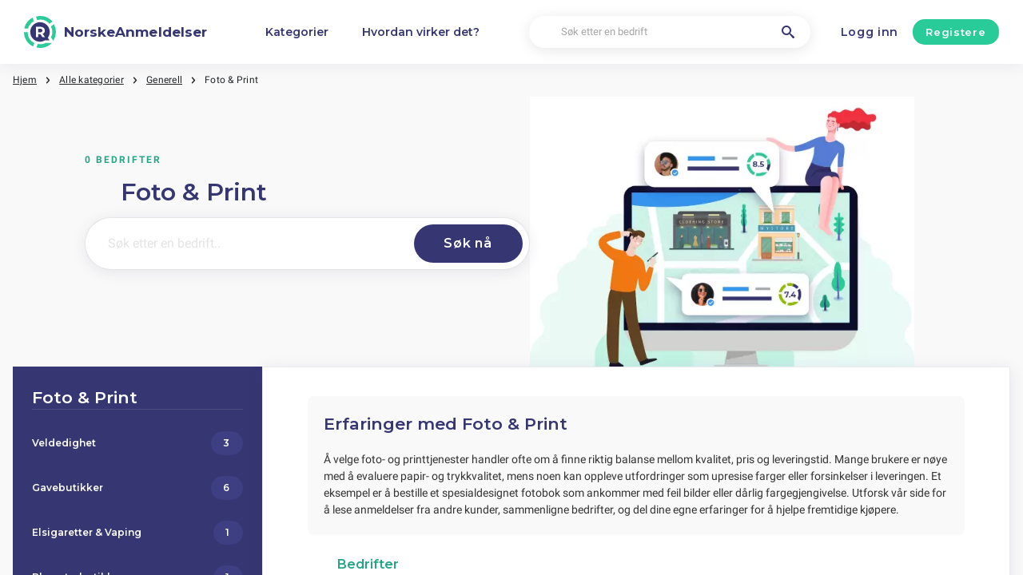

--- FILE ---
content_type: text/html; charset=utf-8
request_url: https://norskeanmeldelser.no/generell/foto-print
body_size: 7761
content:
<!DOCTYPE html><html lang="no-no"><head><meta charset="utf-8"/><meta http-equiv="content-language" content="no-no"><meta name="viewport" content="width=device-width, initial-scale=1, shrink-to-fit=no"/><link rel="preconnect" href="https://fonts.gstatic.com"><link rel="icon" type="image/svg+xml" href="/assets/images/ri-images/logo.svg"><link rel="icon" type="image/svg+xml" href="/assets/images/ri-images/logo-white.svg"><link rel="stylesheet" href="/dist/styles/ri.css?v4=true"/><link rel="search" type="application/opensearchdescription+xml" title="NorskeAnmeldelser" href="/opensearch.xml" /><meta property="og:site_name" content="NorskeAnmeldelser" /><title>Foto og utskrift &raquo; Erfaringer, meninger og klager fra kunder.</title><meta itemprop="name" content="Foto og utskrift &raquo; Erfaringer, meninger og klager fra kunder."><meta name="twitter:title" content="Foto og utskrift &raquo; Erfaringer, meninger og klager fra kunder."><meta property="og:title" content="Foto og utskrift &raquo; Erfaringer, meninger og klager fra kunder." /><meta name="description" content="Uavhengige opplevelser med alle selskaper som tilbyr fotoprodukter. Er de gode og billige? Er pakken fylt n&aring;r den leveres? Les alle anmeldelser, erfaringer, meninger og klager." /><meta itemprop="description" content="Uavhengige opplevelser med alle selskaper som tilbyr fotoprodukter. Er de gode og billige? Er pakken fylt n&aring;r den leveres? Les alle anmeldelser, erfaringer, meninger og klager."><meta name="twitter:description" content="Uavhengige opplevelser med alle selskaper som tilbyr fotoprodukter. Er de gode og billige? Er pakken fylt n&aring;r den leveres? Les alle anmeldelser, erfaringer, meninger og klager."><meta property="og:description" content="Uavhengige opplevelser med alle selskaper som tilbyr fotoprodukter. Er de gode og billige? Er pakken fylt n&aring;r den leveres? Les alle anmeldelser, erfaringer, meninger og klager." /><meta itemprop="image" content="https://norskeanmeldelser.no/assets/img/logoX.png"><meta name="twitter:image:src" content="https://norskeanmeldelser.no/img/500/0/https://norskeanmeldelser.no/assets/img/logoX.png"><meta property="og:image" content="https://norskeanmeldelser.no/assets/img/logoX.png" /><meta property="og:type" content="website" /><link rel="canonical" href="https://norskeanmeldelser.no/generell/foto-print" /><meta property="og:url" content="https://norskeanmeldelser.no/generell/foto-print" /><script> 
 enScroll=!1;const lStor=localStorage,sStor=sessionStorage,doc=document,docEl=document.documentElement,docBody=document.body,docLoc=document.location,w=window,s=screen,nav=navigator||{};function a(){const k="G-W3LXT23GJW",t=()=>Math.floor(Math.random()*1e9)+1,n=()=>Math.floor(Date.now()/1e3),y=()=>(sStor._p||(sStor._p=t()),sStor._p),v=()=>t()+"."+n(),p=()=>(lStor.cid_v4||(lStor.cid_v4=v()),lStor.cid_v4),m=lStor.getItem("cid_v4"),u=()=>m?void 0:enScroll==!0?void 0:"1",l=()=>(sStor.sid||(sStor.sid=n()),sStor.sid),d=()=>{if(!sStor._ss)return sStor._ss="1",sStor._ss;if(sStor.getItem("_ss")=="1")return void 0},r="1",h=()=>{if(sStor.sct)if(enScroll==!0)return sStor.sct;else x=+sStor.getItem("sct")+ +r,sStor.sct=x;else sStor.sct=r;return sStor.sct},e=docLoc.search,f=new URLSearchParams(e),a=["q","s","search","query","keyword"],g=a.some(t=>e.includes("&"+t+"=")||e.includes("?"+t+"=")),i=()=>g==!0?"view_search_results":enScroll==!0?"scroll":"page_view",b=()=>enScroll==!0?"90":void 0,j=()=>{if(i()=="view_search_results"){for(let e of f)if(a.includes(e[0]))return e[1]}else return void 0},o=encodeURIComponent,_=e=>{let t=[];for(let n in e)e.hasOwnProperty(n)&&e[n]!==void 0&&t.push(o(n)+"="+o(e[n]));return t.join("&")},O=!1,C="https://www.google-analytics.com/g/collect",E=_({v:"2",tid:k,_p:y(),sr:(s.width*w.devicePixelRatio+"x"+s.height*w.devicePixelRatio).toString(),ul:(nav.language||void 0).toLowerCase(),cid:p(),_fv:u(),_s:"1",dl:docLoc.origin+docLoc.pathname+e,dt:doc.title||void 0,dr:doc.referrer||void 0,sid:l(),sct:h(),seg:"1",en:i(),"epn.percent_scrolled":b(),"ep.search_term":j(),_ss:d(),_dbg:O?1:void 0}),c=C+"?"+E;if(nav.sendBeacon)nav.sendBeacon(c);else{let e=new XMLHttpRequest;e.open("POST",c,!0)}}a();function sPr(){return(docEl.scrollTop||docBody.scrollTop)/((docEl.scrollHeight||docBody.scrollHeight)-docEl.clientHeight)*100}doc.addEventListener("scroll",sEv,{passive:!0});function sEv(){const e=sPr();if(e<90)return;enScroll=!0,a(),doc.removeEventListener("scroll",sEv,{passive:!0})} 
 </script><script type="application/ld+json"> 
 { 
 "@context": "https://schema.org", 
 "@type": "WebSite", 
 "name": "NorskeAnmeldelser", 
 "url": "https://norskeanmeldelser.no/", 
 "potentialAction": { 
 "@type": "SearchAction", 
 "target": "https://norskeanmeldelser.no/soke?q={search_term_string}", 
 "query-input": "required name=search_term_string" 
 } 
 } 
 </script></head><body><svg style="display: none;"><defs><svg
 id="spinner-cart-icon"
 viewBox="0 0 24 24"
 preserveAspectRatio="xMaxYMax meet"
 ><path d="M8.7,22.2a2.4,2.4,0,1,0,2.4,2.4A2.4,2.4,0,0,0,8.7,22.2ZM1.5,3V5.4H3.9l4.32,9.108L6.6,17.448A2.32,2.32,0,0,0,6.3,18.6,2.407,2.407,0,0,0,8.7,21H23.1V18.6H9.2a.3.3,0,0,1-.3-.3l.036-.144L10.02,16.2h8.94a2.389,2.389,0,0,0,2.1-1.236l4.3-7.788A1.172,1.172,0,0,0,25.5,6.6a1.2,1.2,0,0,0-1.2-1.2H6.552L5.424,3ZM20.7,22.2a2.4,2.4,0,1,0,2.4,2.4A2.4,2.4,0,0,0,20.7,22.2Z" transform="translate(-1.5 -3)"/></svg><svg 
 id="spinner-support-icon"
 viewBox="0 0 24 24"
 preserveAspectRatio="xMaxYMax meet"
 ><path d="M5,9.75a1.5,1.5,0,0,0-1.5-1.5H2.75a3,3,0,0,0-3,3V13.5a3,3,0,0,0,3,3H3.5A1.5,1.5,0,0,0,5,15ZM21.25,16.5a3,3,0,0,0,3-3V11.25a3,3,0,0,0-3-3H20.5A1.5,1.5,0,0,0,19,9.75V15a1.5,1.5,0,0,0,1.5,1.5ZM12,0A12.228,12.228,0,0,0,0,12v.75a.75.75,0,0,0,.75.75H1.5a.75.75,0,0,0,.75-.75V12a9.75,9.75,0,0,1,19.5,0h-.006c0,.114.006,7.768.006,7.768a1.982,1.982,0,0,1-1.982,1.982H18a2.25,2.25,0,0,0-2.25-2.25h-1.5a2.25,2.25,0,0,0,0,4.5h5.518A4.232,4.232,0,0,0,24,19.768V12A12.228,12.228,0,0,0,12,0Z" transform="translate(0.25)"/></svg><svg
 id="spinner-price-icon"
 viewBox="0 0 24 24"
 preserveAspectRatio="xMaxYMax meet"
 ><path d="M16.645,22.7a.642.642,0,0,0-.773-.5,11.255,11.255,0,0,1-2.434.29,6.9,6.9,0,0,1-6.507-4.578h6.09a.643.643,0,0,0,.627-.5l.341-1.519a.643.643,0,0,0-.627-.784H6.173a11.565,11.565,0,0,1,.007-2.263h7.853a.643.643,0,0,0,.628-.505l.349-1.594a.643.643,0,0,0-.628-.78H6.974a6.728,6.728,0,0,1,6.3-4.019,10.493,10.493,0,0,1,2.028.222.643.643,0,0,0,.75-.462L16.7,3.328a.642.642,0,0,0-.5-.8,15.6,15.6,0,0,0-2.822-.279A11.449,11.449,0,0,0,2.415,9.964H.643A.643.643,0,0,0,0,10.607V12.2a.643.643,0,0,0,.643.643H1.8a15.9,15.9,0,0,0-.01,2.263H.643A.643.643,0,0,0,0,15.75v1.519a.643.643,0,0,0,.643.643H2.256A11.222,11.222,0,0,0,13.373,26.25a13.362,13.362,0,0,0,3.273-.417.643.643,0,0,0,.471-.748L16.645,22.7Z" transform="translate(0 -2.25)"/></svg><svg
 id="spinner-delivery-icon"
 viewBox="0 0 24 24"
 preserveAspectRatio="xMaxYMax meet"
 ><path d="M23.4,13.2h-.6V9.146a1.8,1.8,0,0,0-.529-1.271L18.525,4.129A1.8,1.8,0,0,0,17.254,3.6H15.6V1.8A1.8,1.8,0,0,0,13.8,0H1.8A1.8,1.8,0,0,0,0,1.8v12a1.8,1.8,0,0,0,1.8,1.8h.6a3.6,3.6,0,1,0,7.2,0h4.8a3.6,3.6,0,1,0,7.2,0h1.8A.6.6,0,0,0,24,15V13.8A.6.6,0,0,0,23.4,13.2ZM6,17.4a1.8,1.8,0,1,1,1.8-1.8A1.8,1.8,0,0,1,6,17.4Zm12,0a1.8,1.8,0,1,1,1.8-1.8A1.8,1.8,0,0,1,18,17.4Zm3-7.8H15.6V5.4h1.654L21,9.146Z"/></svg><svg id="logo-mask" width="36" height="36" version="1.1" viewBox="36 36 36 36" xmlns="http://www.w3.org/2000/svg"><path transform="translate(36,36)" d="m-0.25977-0.16406v36.328h36.52v-36.328h-36.52zm18.76 0.16406a17.359 17.359 0 0 1 12.369 5.1309c0.38 0.38 0.73031 0.76969 1.0703 1.1797l-3.2988 2.4785a13.327 13.327 0 0 0-13.191-4.2793c-0.2 0.04-0.39008 0.11016-0.58008 0.16016l-1.3184-3.959a17.787 17.787 0 0 1 4.9492-0.71094zm-8.7305 1.8203 1.3301 3.9902a13.118 13.118 0 0 0-4.9395 4.6797 13.139 13.139 0 0 0-1.5801 3.7793h-4.2695a17.371 17.371 0 0 1 4.8203-9.1387 17.055 17.055 0 0 1 4.6387-3.3105zm23.891 7.4844a17.468 17.468 0 0 1-0.7207 18.609 1.544 1.544 0 0 0-0.16992-0.33984l-2.3691-3.3984a13.29 13.29 0 0 0-0.070313-12.371l3.3301-2.5zm-33.65 8.9551h4.1699a13.885 13.885 0 0 0 0.34961 3.3203 13.24 13.24 0 0 0 5.9805 8.2891 11.882 11.882 0 0 0 1.1094 0.60156l-1.3184 3.9688a17.494 17.494 0 0 1-10.301-15.939c0-0.08 0.0097656-0.16023 0.0097656-0.24023zm24.529 12.17h6.7402c-0.14 0.15-0.25844 0.29945-0.39844 0.43945a17.4 17.4 0 0 1-12.381 5.1309 17.773 17.773 0 0 1-4.3809-0.57031l1.3105-3.9395a13.544 13.544 0 0 0 3.0996 0.36914 13.445 13.445 0 0 0 6.0098-1.4297z" fill="currentColor"/><g id="r-symbol" transform="translate(36 36)"></g></svg></defs></svg><div data-component="navigation" id="nav-bar" data-theme="ri"><div id="js-menu-overlay" class="nav-overlay" data-visible="false">Overlay</div><div class="nav-inner-wrapper"><div class="max-width nav-inner" data-user=""><div class="nav-logo-container"><a href="/" class="nav-logo" aria-label="NorskeAnmeldelser" title="NorskeAnmeldelser"><img loading="lazy" src="/assets/images/ri-images/logo.svg" alt="" width="56" height="56" /><span> 
 NorskeAnmeldelser </span></a></div><nav class="nav-main" id="nav-main" aria-expanded="false"><ul class="nav-main--items"><li><a href="/kategorier" title="Kategorier">Kategorier</a></li><li><a href="/about" title="Hvordan virker det?">Hvordan virker det?</a></li></ul><div class="finder__form"><form method="get" action="/soke" class="nav-main--search" role="search"><input type="text" placeholder="Søk etter en bedrift" aria-label="Søk etter en bedrift" name="q" autocomplete="off" class="search-field"/><button type="submit" title="Søk etter en bedrift" aria-label="Søk etter en bedrift" class="search" style="right: 2rem;left:inherit"><i class="icon-search"></i></button></form><div class="search-form-autocomplete"><div class="autocomplete"><div class="autocomplete-loading">...</div><div class="autocomplete-list"><ul></ul></div></div></div></div><div class="nav-main--login"><a href="#login-form" id="js-login-open-login" title="Click to login"> 
 Logg inn </a><a href="#login-form" id="js-login-open-register" title="Click to register"> 
 Registere </a></div><!-- <ul class="nav-main--bottom">--><!-- <li class="header__bottom-item">--><!--">--><!--</a>--><!-- </li>--><!-- </ul>--></nav><button id="js-menu-toggle" class="nav-toggle" aria-pressed="false"><span>Toggle</span></button></div></div><div data-component="login-signup-dialog" class="login-signup-dialog" id="login-signup-dialog" aria-hidden="true" data-theme="ri"><div class="login-signup-dialog__holder"><div class="login-signup-dialog__close-and-back"><a href="#" class="dialog-back js-close-form" title="Takaisin">Takaisin</a><button id="js-close-form" class="dialog-close js-close-form" data-isCloseButton><span>Sluiten</span></button></div><div class="login-signup-dialog__image"><div class="img" style="background-image: url('/assets/images/ri-images/Circle-hero.svg')"></div><!--<a href="#" title="Hvordan virker det?">Hvordan virker det?</a>--></div><div class="login-signup-dialog__form" data-hastabs><div class="tabs" role="tablist" aria-label="Inloggen of aanmelden"><button class="tabs__tab" role="tab" aria-selected="true" aria-controls="panel-login" id="tab-login" title="Logg inn"> 
 Logg inn </button><button class="tabs__tab" role="tab" aria-selected="false" aria-controls="panel-register" id="tab-register" tabindex="-1" title="Registere"> 
 Registere </button></div><div tabindex="0" role="tabpanel" id="panel-login" aria-labelledby="tab-login"><div data-component="login-form" class="login-form"><form action="/login" autocomplete="off" method="post"><div class="angular-style"><input 
 id="popup-username" 
 type="email" 
 name="username" 
 minlength="2" 
 autocomplete="off" 
 aria-required="true" 
 aria-labelledby="login-form-username" 
 placeholder="Din e-postadresse" 
 /><label id="login-form-username" for="popup-username">Din e-postadresse</label></div><div class="angular-style"><input 
 id="popup-password" 
 type="password" 
 name="password" 
 autocomplete="off" 
 data-skipvalidation 
 aria-required="true" 
 placeholder="Passord" 
 aria-labelledby="login-form-password" 
 /><label id="login-form-password" for="popup-password">Passord</label></div><div class="login-form__submit"><button disabled type="submit" class="button" title="Logg inn"> 
 Logg inn </button><a href="/forgot" title="Glemt passord?">Glemt passord?</a></div></form></div></div><div tabindex="0" role="tabpanel" id="panel-register" aria-labelledby="tab-register" hidden><div data-component="signup-form" class="signup-form"><!--<p>Maak een account aan als</p>--><form class="signup-form__radio"><label class="is-radio"><input 
 type="radio" 
 name="form-type" 
 value="reviewer" 
 
 checked /><span> 
 Anmelder </span></label></form><div class="sign-up-review-form signup-form__type signup-form__type--reviewer active"><form method="post" action="/signup"><div class="angular-style"><label for="21113">Ditt navn</label><input id="21113" type="text" minlength="2" maxlength="16" name="name" aria-required="true" placeholder="Ditt navn" /></div><div class="angular-style"><label for="8292">Din e-postadresse</label><input id="8292" name="email" type="email" aria-required="true" placeholder="Din e-postadresse"/></div><div class="angular-style"><label for="2517">Passord</label><input id="2517" type="password" name="password" aria-required="true" placeholder="Passord" 
 data-errormsg="Your password should at least have 8 characters, with at least a symbol, upper and lower case letters and a number." /></div><label class="is-checkbox"><input type="checkbox" name="privacy" aria-required="true" /><span class="checktext">Jeg godtar vilkårene</span></label><div class="signup-form__submit signup-form__submit--center"><button 
 type="submit" 
 class="button button--lg" 
 disabled 
 title="Registere" 
 > 
 Registere </button></div><input id="input-account-type-2" type="hidden" name="account-type" /></form></div></div></div></div></div></div></div><div class="main-scroll-container" id="main-scroll-container"><div class="content-wrapper" data-view="silo-cardview" data-theme="ri"><nav data-component="breadcrumb" class="breadcrumb max-width" itemscope itemtype="https://schema.org/BreadcrumbList"><ul><li itemprop="itemListElement" itemscope itemtype="https://schema.org/ListItem"><a href="/" itemprop="item"><span itemprop="name">Hjem</span></a><meta itemprop="position" content="1" /></li><li itemprop="itemListElement" itemscope itemtype="https://schema.org/ListItem"><a href="/kategorier" itemprop="item"><span itemprop="name">Alle kategorier</span></a><meta itemprop="position" content="2" /></li><li itemprop="itemListElement" itemscope itemtype="https://schema.org/ListItem"><a href="/generell" itemprop="item"><span itemprop="name">Generell</span></a><meta itemprop="position" content="3" /></li><li itemprop="itemListElement" itemscope itemtype="https://schema.org/ListItem"><a href="https://norskeanmeldelser.no/generell/foto-print" itemprop="item"><span class="selected-breadcrumb" itemprop="name">Foto & Print</span></a><meta itemprop="position" content="4" /></li></ul></nav><section data-component="search-intro" data-theme="ri" class="search-intro category-section-ri"><div class="search-intro__container"><div class="search-intro__form"><div class="category-section-ri"></div><div class="search-intro__form-subtitle category-section-ri">0 bedrifter</div><h1><div class="icons icons__/uploads/files/big%20icon/algemeen/fotos-canvas.png"></div>Foto & Print</h1><div class="finder__form search-padding"><form action="/soke" method="get" data-component="search-style" class="search-style" data-theme="ri"><input type="text" name="q" placeholder="Søk etter en bedrift.." aria-label="Søk etter en bedrift.." autocomplete="off" class="search-field" /><button class="button button--primary button--icon-search" 
 data-label="Søk nå" 
 type="submit" 
 title="Søk nå"></button></form><div class="search-form-autocomplete"><div class="autocomplete"><div class="autocomplete-loading">...</div><div class="autocomplete-list"><ul></ul></div></div></div></div></div><div class="search-intro__image"><img src="/img/601/422/assets/images/ri-images/search-intro.png" alt=""/></div></div></section><div class="component-wrapper layout-container max-width category-section-ri"><aside data-role="aside"><section data-component="vacation-block" class="vacation-block ri-vacation" data-theme="ri"><h2>Foto & Print</h2><ul><li><h3><a href="/generell/veldedighet" title="Veldedighet"><div class="ri-vacation-title">Veldedighet</div><span class="button">3</span></a></h3></li><li><h3><a href="/generell/gavebutikker" title="Gavebutikker"><div class="ri-vacation-title">Gavebutikker</div><span class="button">6</span></a></h3></li><li><h3><a href="/generell/elsigaretter-vaping" title="Elsigaretter & Vaping"><div class="ri-vacation-title">Elsigaretter & Vaping</div><span class="button">1</span></a></h3></li><li><h3><a href="/generell/blomsterbutikker" title="Blomsterbutikker"><div class="ri-vacation-title">Blomsterbutikker</div><span class="button">1</span></a></h3></li><li><h3><a href="/generell/foto-print" title="Foto & Print"><div class="ri-vacation-title">Foto & Print</div><span class="button">0</span></a></h3></li><li><h3><a href="/generell/utdanning" title="Utdanning"><div class="ri-vacation-title">Utdanning</div><span class="button">22</span></a></h3></li><li><h3><a href="/generell/rabattbutikker" title="Rabattbutikker"><div class="ri-vacation-title">Rabattbutikker</div><span class="button">1</span></a></h3></li></ul><hr></section></aside><main><section data-component="about-company" class="about-company" data-theme="ri" data-hastabs><div class="introtext"><h2>Erfaringer med Foto & Print</h2><p>Å velge foto- og printtjenester handler ofte om å finne riktig balanse mellom kvalitet, pris og leveringstid. Mange brukere er nøye med å evaluere papir- og trykkvalitet, mens noen kan oppleve utfordringer som upresise farger eller forsinkelser i leveringen. Et eksempel er å bestille et spesialdesignet fotobok som ankommer med feil bilder eller dårlig fargegjengivelse. Utforsk vår side for å lese anmeldelser fra andre kunder, sammenligne bedrifter, og del dine egne erfaringer for å hjelpe fremtidige kjøpere.</p></div><header style="width: 100%;"><div class="tabs" role="tablist" aria-label="Bedrifter"><span 
 class="tabs tabs__tab" 
 role="tab" 
 aria-selected="true" 
 aria-controls="companies-reviews" 
 id="reviews" 
 tabindex="-1" 
 title="Bedrifter" 
 style="cursor: default; padding: 5px;" 
 > 
 Bedrifter </span></div></header><div class="about-company__content" id="content-container"><div 
 tabindex="0" 
 role="tabpanel" 
 id="companies-reviews" 
 aria-labelledby="reviews" 
 ><div data-display="list" class="bird-company-trending_list"></div></div></div></section></main></div><br></div><footer data-component="footer" class="footer full-width"><div class="footer__inner max-width"><div class="footer__items ri_footer_items ri_new_footer"><ul class="footer__list ri_contact"><li><h3>Generell</h3><a href="/blog" title="Blogg">Blogg</a><br><a href="/info/om-oss">Om oss</a><br><a href="/info/our-business-model">Forretningsmodellen vår</a><br><a href="/info/tillit-til-v%C3%A5re-anmeldelser">Pålitelige Anmeldelser</a><br><a href="/info/assistance-support">Assistanse og Støtte</a><br><a href="/info/against-fake-reviews">Mot Falske Anmeldelser</a><br><a href="/info/write-for-us">Skrive for oss</a><br></li><li><h3>For anmeldere</h3><a href="/bruker/lag-din-egen-profil">Lag en profil</a><br><a href="/bruker/guide-for-professional-reviewers">Anmelderveiledning</a><br><a href="/bruker/rediger-slett-anmeldelser">Administrer dine anmeldelser</a><br><a href="/bruker/review-verification-request">Verifiseringsforespørsler</a><br><a href="/bruker/delete-user-profile">Slett profilen din</a><br></li><li><h3>For bedrifter</h3><a href="/virksomhet/create-a-business-profile">Opprett Bedriftsprofil</a><br><a href="/virksomhet/verified-companies">Verifiseringsprosess</a><br><a href="/virksomhet/hvordan-anmeldelser-pavirker-din-bedrift">Effekten av Anmeldelser</a><br><a href="/virksomhet/how-to-respond-to-negative-reviews">Håndtering av negative anmeldelser</a><br><a href="/virksomhet/widgets">Widgets</a><br></li><li><h3>Kontaktinformasjon på NorskeAnmeldelser</h3><a target="_blank" href="https://www.google.com/maps/place/Brouwersgracht+238,+1013+HE+Amsterdam/@52.3823542,4.8835648,17z">Brouwersgracht 238</a><br><a target="_blank" href="https://www.google.com/maps/place/Brouwersgracht+238,+1013+HE+Amsterdam/@52.3823542,4.8835648,17z">1013HE Amsterdam</a><br><a target="_blank" href="https://www.google.com/maps/place/Brouwersgracht+238,+1013+HE+Amsterdam/@52.3823542,4.8835648,17z">The Netherlands</a><br><a href="mailto:support@reviews-international.com">support@reviews-international.com</a><br><a href="tel:+31203201121">+31 203201121</a><br></li><li><div class="footer__logo ri_new_footer"><a href="/" title="NorskeAnmeldelser"><img class="hide-on-mobile" loading="lazy" src="/assets/images/ri-images/logo-white.svg" alt="" width="30" height="30" /><span class="hide-on-mobile"> NorskeAnmeldelser</span></a></div></li></ul><div class="footer__icon"><div class="footer__links ri_new_footer"><div class="footer__links-item ri_new_footer"><img id="country-toggle" loading="lazy" src="/assets/images/no-flag.svg" alt="" width="38" height="25" /></div></div></div></div><div class="footer__items ri_new_footer"><ul class="footer__list ri_footer"><li><a href="/info/terms-of-use">Bruksvilkår</a></li><li><a href="/info/contact">Kontakt</a></li><li><a href="/info/privacy-disclaimer">Personvern og Ansvarsfraskrivelse</a></li><li><a href="/info/conduct-guidelines">Retningslinjer</a></li><li><a href="/info/cookie-policy">Informasjonskapsler</a></li></ul></div></div><section id="country-menu" data-component="language-menu" class="language-menu ri_menu_list ri_new_footer"><header><h2>Endre språk og region</h2><h4>Velg stedet som tilbyr anmeldelser for virksomheten du leter etter</h4></header><hr><ul><li><h6>Europe</h6><hr><ul class="language-menu__flag-row"><li><a href="https://britainreviews.co.uk/" target="_blank"><picture><img loading="lazy" src="/assets/images/uk-flag.svg" alt="" width="38" height="25" /></picture><h6>BritainReviews</h6></a></li><li><a href="https://erfahrungenscout.de/" target="_blank"><picture><img loading="lazy" src="/assets/images/de-flag.svg" alt="" width="38" height="25" /></picture><h6>ErfahrungenScout</h6></a></li><li><a href="https://erfahrungenscout.at/" target="_blank"><picture><img loading="lazy" src="/assets/images/at-flag.svg" alt="" width="38" height="25" /></picture><h6>ErfahrungenScout</h6></a></li><li><a href="https://erfahrungenscout.ch/" target="_blank"><picture><img loading="lazy" src="/assets/images/ch-flag.svg" alt="" width="38" height="25" /></picture><h6>ErfahrungenScout</h6></a></li><li><a href="https://ervaringensite.be/" target="_blank"><picture><img loading="lazy" src="/assets/images/be-flag.svg" alt="" width="38" height="25" /></picture><h6>ErvaringenSite</h6></a></li><li><a href="https://danskeanmeldelser.dk/" target="_blank"><picture><img loading="lazy" src="/assets/images/dk-flag.svg" alt="" width="38" height="25" /></picture><h6>DanskeAnmeldelser</h6></a></li><li><a href="https://suomiarvostelut.fi/" target="_blank"><picture><img loading="lazy" src="/assets/images/fi-flag.svg" alt="" width="38" height="25" /></picture><h6>SuomiArvostelut</h6></a></li><li><a href="https://norskeanmeldelser.no/" target="_blank"><picture><img loading="lazy" src="/assets/images/no-flag.svg" alt="" width="38" height="25" /></picture><h6>NorskeAnmeldelser</h6></a></li><li><a href="https://omdomesstalle.se/" target="_blank"><picture><img loading="lazy" src="/assets/images/se-flag.svg" alt="" width="38" height="25" /></picture><h6>OmdömesStalle</h6></a></li><li><a href="https://recensioneitalia.it/" target="_blank"><picture><img loading="lazy" src="/assets/images/it-flag.svg" alt="" width="38" height="25" /></picture><h6>RecensioneItalia</h6></a></li><li><a href="https://opinionesespana.es/" target="_blank"><picture><img loading="lazy" src="/assets/images/es-flag.svg" alt="" width="38" height="25" /></picture><h6>OpinionesEspaña</h6></a></li><li><a href="https://amonavis.fr/" target="_blank"><picture><img loading="lazy" src="/assets/images/fr-flag.svg" alt="" width="38" height="25" /></picture><h6>ÀmonAvis</h6></a></li><li><a href="https://opinioesja.pt/" target="_blank"><picture><img loading="lazy" src="/assets/images/pt-flag.svg" alt="" width="38" height="25" /></picture><h6>OpiniõesJá</h6></a></li><li><a href="https://niezaleznaopinia.pl/" target="_blank"><picture><img loading="lazy" src="/assets/images/pl-flag.svg" alt="" width="38" height="25" /></picture><h6>NiezależnaOpinia</h6></a></li><li><a href="https://otzovisonline.ru/" target="_blank"><picture><img loading="lazy" src="/assets/images/ru-flag.svg" alt="" width="38" height="25" /></picture><h6>ОтзовисьОнлайн</h6></a></li><li><a href="https://vidhuk.com.ua/" target="_blank"><picture><img loading="lazy" src="/assets/images/ua-flag.svg" alt="" width="38" height="25" /></picture><h6>Відгук</h6></a></li></ul></li><li><h6>Nord- og Sør -Amerika</h6><hr><ul class="language-menu__flag-row"><li><a href="https://us-reviews.com/" target="_blank"><picture><img loading="lazy" src="/assets/images/us-flag.svg" alt="" width="38" height="25" /></picture><h6>US-Reviews</h6></a></li><li><a href="https://allreviews.ca/" target="_blank"><picture><img loading="lazy" src="/assets/images/ca-flag.svg" alt="" width="38" height="25" /></picture><h6>AllReviews</h6></a></li><li><a href="https://avaliaempresas.com.br/" target="_blank"><picture><img loading="lazy" src="/assets/images/br-flag.svg" alt="" width="38" height="25" /></picture><h6>AvaliaEmpresas</h6></a></li><li><a href="https://opinionesmexico.mx/" target="_blank"><picture><img loading="lazy" src="/assets/images/mx-flag.svg" alt="" width="38" height="25" /></picture><h6>OpinionesMexico</h6></a></li></ul></li></ul></section></footer></div><script src="/dist/scripts/ri.js"></script></body></html> 
